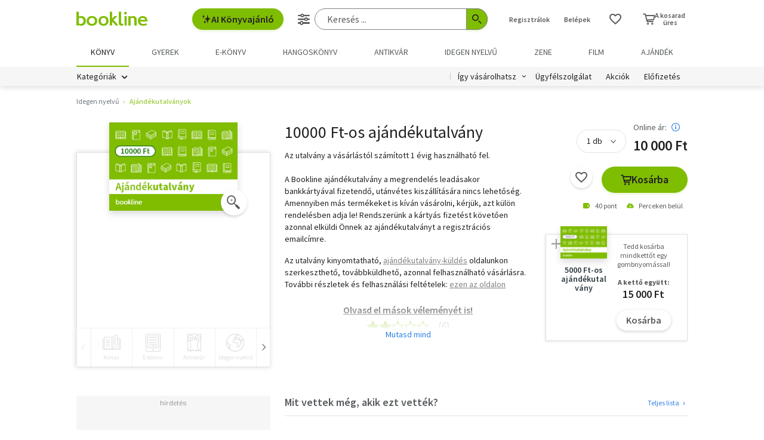

--- FILE ---
content_type: text/html;charset=UTF-8
request_url: https://bookline.hu/product/home.action?_v=10000_Ft_os_ajandekutalvany&type=400&id=4
body_size: 16796
content:
<!DOCTYPE html>
<html lang="hu">
    <head>
        <!-- Meta -->
        <title>10000 Ft-os ajándékutalvány | utalvány | bookline</title>
    
        <link rel="manifest" href="/manifest.webmanifest?v=1">
        <link rel="shortcut icon" href="https://marvin.bline.hu/assets/favicon.ico">
		<link rel="canonical" href="https://bookline.hu/product/home.action?_v=10000_Ft_os_ajandekutalvany&amp;type=400&amp;id=4">
        
        <meta http-equiv="content-type" content="text/html; charset=utf-8"/>
        <meta name="viewport" content="width=device-width, initial-scale=1.0">
            <meta property="fb:app_id" content="159078607442223"/>
            <meta name="facebook-domain-verification" content="jhq2zl6gs5r1tn3llbxniiip5op9kh"/>
            <meta property="og:locale" content="hu_HU"/>
            <meta property="og:site_name" content="bookline.hu"/>
            <meta name="description" content="10000 Ft-os ajándékutalvány, szerző: , Kategória: Ajándékutalványok, Ár: 10 000 Ft"/>
            <meta property="og:type" content="product"/>
            <meta property="og:image" content="https://marvin.bline.hu/product_images/573/ID400-4.JPG"/>
            <meta property="og:title" content="10000 Ft-os ajándékutalvány"/>
            <meta property="og:description" content="Az utalvány a vásárlástól számított 1 évig használható fel.

A Bookline ajándékutalvány a megrendelés leadásakor bankkártyával fizetendő, utánvétes kiszállítására nincs lehetőség. Amennyiben más termékeket is kíván vásárolni, kérjük, azt külön rendelésben adja le! Rendszerünk a kártyás fizetést követően azonnal elküldi Önnek az ajándékutalványt a regisztrációs emailcímre."/>
            <meta property="og:url" content="https://bookline.hu/product/home.action?_v=10000_Ft_os_ajandekutalvany&amp;type=400&amp;id=4"/>

        <!-- Javascript -->
	        <script type="text/javascript" src="https://marvin.bline.hu/assets/js/vendor/sentry-bundle-9.11.0.min.js" crossorigin="anonymous"></script>
	        <script>
			    Sentry.init({
			        dsn: 'https://087b04d479bee4f7d69069fbb9a7c8c1@bookline.hu/5'
			    });
   	        </script>
        <script data-ot-ignore type="text/javascript" src="https://marvin.bline.hu/assets/js/vendor/jquery-3.5.1.min.js"></script>
		<script type="text/javascript" src="https://marvin.bline.hu/assets/js/vendor/jquery.inputmask.js"></script>


        
        <script data-ot-ignore>
        	<!-- Google Tag Manager -->
        	var bl_tab = 'bookline.hu/book';
        	var bl_device_type = 'desktop';
        	<!-- CSRF token -->
        	var secure_token_value = "ea18fd98-ff42-4390-b0be-72b5d03ef57c";
        	var quickSearchUrl = "https://srch.bookline.hu/quick";
        </script>

		<script>
			if (typeof dataLayer === 'undefined') {
			dataLayer = [];
			
			(function(w,d,s,l,i){w[l]=w[l]||[];w[l].push({'gtm.start':
				new Date().getTime(),event:'gtm.js'});var f=d.getElementsByTagName(s)[0], j=d.createElement(s),dl=l!='dataLayer'?'&l='+l:''; j.setAttributeNode(d.createAttribute('data-ot-ignore')) ;j.async=true;j.src=
				'//www.googletagmanager.com/gtm.js?id='+i+dl;f.parentNode.insertBefore(j,f);
				})(window,document,'script','dataLayer','GTM-JZZJ');
			}
		</script>
        <!-- End Google Tag Manager -->


        <!-- Google analytics tag -->
        <script type="text/plain" class="optanon-category-C0002">
            (function(i,s,o,g,r,a,m){i['GoogleAnalyticsObject']=r;i[r]=i[r]||function(){
            (i[r].q=i[r].q||[]).push(arguments)},i[r].l=1*new Date();a=s.createElement(o),
            m=s.getElementsByTagName(o)[0];a.async=1;a.src=g;m.parentNode.insertBefore(a,m)
            })(window,document,'script','//www.google-analytics.com/analytics.js','ga');

            ga('create', 'UA-38036210-1', 'auto', { 'allowLinker': true });
            ga('require', 'linker');
            ga('linker:autoLink', [/^([\.|a-z]*)(bookline)\.(hu|ro|sk)$/]);
            
        
            ga('send', 'pageview');
        </script>

        <!-- Google Ad Manager tag -->
        <script async src="https://securepubads.g.doubleclick.net/tag/js/gpt.js" class="optanon-category-C0004"></script>
        <script class="optanon-category-C0004">
			window.googletag = window.googletag || {cmd: []};
        	var adManagerCommands = [];
        
			adManagerCommands.push(function() {
				googletag.pubads().enableSingleRequest();
				
				googletag.pubads().collapseEmptyDivs(true);

				
				googletag.pubads().setTargeting('category', 'hu-foreign_016');
				googletag.pubads().setTargeting('id', '400:4');
				
				googletag.enableServices();
			});
        </script>
        
	        <!-- Intercom Messenger tag -->
    	    <script>
        	    window.intercomSettings = {
            	    api_base: "https://api-iam.intercom.io",
	                app_id: "yswg9lbu"
    	        };
        	    // We pre-filled your app ID in the widget URL: 'https://widget.intercom.io/widget/yswg9lbu'
            	(function(){var w=window;var ic=w.Intercom;if(typeof ic==="function"){ic('reattach_activator');ic('update',w.intercomSettings);}else{var d=document;var i=function(){i.c(arguments);};i.q=[];i.c=function(args){i.q.push(args);};w.Intercom=i;var l=function(){var s=d.createElement('script');s.type='text/javascript';s.async=true;s.src='https://widget.intercom.io/widget/yswg9lbu';var x=d.getElementsByTagName('script')[0];x.parentNode.insertBefore(s,x);};if(document.readyState==='complete'){l();}else if(w.attachEvent){w.attachEvent('onload',l);}else{w.addEventListener('load',l,false);}}})();
	        </script>
        
        <!-- BEGIN CJ TRACKING CODE -->
		<!-- END CJ TRACKING CODE -->
		
        <!-- CSS -->
    	<link rel="stylesheet" type="text/css" href="https://marvin.bline.hu/assets/d/css/compiled.css?v=1768909090767" />
    </head>
    <body class="is-desktop">
        <noscript><iframe src="//www.googletagmanager.com/ns.html?id=GTM-JZZJ" height="0" width="0" style="display:none;visibility:hidden"></iframe></noscript>
            <div id="fb-root"></div>
            <script type="text/plain" class="optanon-category-C0003">
                (function(d, s, id) {
                    var js, fjs = d.getElementsByTagName(s)[0];
                    if (d.getElementById(id)) return;
                    js = d.createElement(s); js.id = id;
                    js.src = 'https://connect.facebook.net/hu_HU/sdk.js#xfbml=1&version=v23.0&appId=159078607442223&autoLogAppEvents=1';
                    fjs.parentNode.insertBefore(js, fjs);
                }(document, 'script', 'facebook-jssdk'));
            </script>

    


	<!-- /22773612643/product_970_90 -->
	<div id="div-gpt-ad-1673523669509-0" style="display: none; min-width: 970px; min-height: 90px;" class="o-banner-gpt ">
		<script class="optanon-category-C0004">
			adManagerCommands.unshift(function() {
				googletag.defineSlot('/22773612643/product_970_90', [970, 90], 'div-gpt-ad-1673523669509-0').addService(googletag.pubads());
			});

			adManagerCommands.push(function() {
				googletag.display('div-gpt-ad-1673523669509-0');
			});
		</script>
	</div>


<header id="header" class="c-header js-toggler" data-toggler=".is-opened-search">
    <div class="js-sticky u-bg-white" data-top-anchor="header:top" data-options='{"params":{"marginTop":0,"stickyOn":"small"}}'>

        
	    <div class="l-container l-gutter-collapse-px">
	        <div class="l-align-middle  l-flex ">
	            <div class="l-flex__item l-flex__item--auto">
		            <div class="c-header__logo-block">
		                <div class="l-flex  l-align-middle  l-height-100">
		                    <div data-toggler="opened" id="menu-btn" class="l-flex__item l-flex__item--shrink">
		                        <a data-toggle="offcanvas-menu" class="c-header__hamburger">
		                            <span></span>
		                            <span></span>
		                            <span></span>
		                            <span></span>
		                        </a>
		                    </div>
		                    <div class="l-flex__item l-flex__item--shrink l-gutter-px l-gutter-collapse-px">
		                        <a class="c-header__logo " href="/"><i aria-hidden="true" class="icon-bookline-logo-bw"></i></a>
		                    </div>
		                </div>
		            </div>
            	</div>
            
            	<div class="l-flex__item l-flex__item--shrink">
            		<div id="search-bar" class="c-header__search-block c-search">
		                <div class="l-flex l-align-middle l-height-100">
			                    <div class="l-flex__item l-flex__item--shrink u-mr-16">
			                        <button onclick="Intercom('showNewMessage'); return false;" class="o-button o-button--primary has-icon is-inline-icon o-button--size-medium@small l-gutter-ml">
			                            <i aria-hidden="true" class="icon-ic-ai icon-small"></i>
			                            AI Könyvajánló
	                    			</button>
	                    		</div>
		                    <div class="l-flex__item l-flex__item--auto">
	                            <form id="header-search-form" action="/search/search.action" class="c-search-bar" method="GET" role="search">
	                                <input type="hidden" name="page" value="1">
                            
	                                <a data-options='{"params":{"position":"left","alignment":"center"}}' href="/search/advancedSearch!input.action" aria-label="Részletes keresés" class="js-tooltip o-button-icon o-button-icon--size-medium  o-button-icon--secondary is-ghost">
										<span aria-hidden="true" class="icon-ic-sliders"></span>
	                                </a>
                          
	                                <fieldset class="c-search-bar__fieldset">
	                                    <div class="o-form-elem">
                                    		<label class="o-form-elem__label is-hidden" for="search-field">Keresés</label>
	                                        <div class="o-form-elem__wrapper">
	                                            <input placeholder="Keresés ..." class="o-form-elem__input js-clearable-search js-autocomplete " type="search" id="search-field" name="searchfield" autocomplete="off" value="">
	                                        </div>
                            			</div>
                            
	                                    <button type="submit" class="o-button-icon o-button-icon--size-medium o-button-icon--icon-size-medium o-button-icon--primary" aria-label="Keresés indítása">
	                                    	<span aria-hidden="true" class="icon-ic-search"></span>
	                                   	</button>
									</fieldset>
	                            </form>
							</div>
						</div>
					</div>                        
            	</div>

	            <div class="l-flex__item l-flex__item--shrink">
		            <div class="c-header__icos-block">
		                <div class="l-flex l-align-middle l-align-right">
		                    <div class="l-flex__item l-flex__item--shrink u-text-center l-gutter-mr u-position-relative">
		                        	<ul class="c-button-list">
		                                <li>
		                                    <button data-toggle="registration-dropdown" aria-label="Regisztráció">Regisztrálok</button>
		                                </li>
		                                <li>
		                                    <button data-toggle="login-dropdown" aria-label="Belépés">Belépek</button>
		                                </li>
		                        	</ul>
		                    </div>
		
		                    
		                    <div class="l-flex__item l-flex__item--shrink l-gutter-2x-mr ">
								<a href="/productshelf/productshelfMain.action" class="o-button-icon o-button-icon--size-large o-button-icon--size-medium@large o-button-icon--secondary is-ghost" aria-label="Kívánságlista"><i class="icon-heart"></i></a>
		                    </div>
		

<div class="l-flex__item l-flex__item--shrink c-header__cart-section" id="header-cart">
    <button type="button" class="o-cart-btn u-text-center js-cart-dropdown" data-toggle="cart-dropdown" aria-label="Kosár - 0 termék, összesen 0 Ft">
        <i data-cart-quantity="0" aria-hidden="true" class="icon-ic-cart o-cart-btn__icon "></i>
        <span class="o-cart-btn__amount">A kosarad<br>üres</span>
    </button>

    <div class="js-dropdown o-dropdown-pane c-cart-dropdown" id="cart-dropdown" data-options='{"params":{"position":"bottom","alignment":"center","allowOverlap":true,"closeOnClick":true}}'>
        
        <div id="cart" class="c-cart " >
<aside class="c-cart-recommendation" id="cart-recommendation">
    <header class="c-cart-recommendation__header">
        Ezt is ajánljuk:
    </header>

        <div class="l-gutter-2x-px ">
    <div class="c-cart-recommendation-book u-text-center l-gutter-pt l-gutter-2x-pb" data-product='{&#34;id&#34;:&#34;22:354474&#34;,&#34;name&#34;:&#34;Észérvek&#34;,&#34;category&#34;:&#34;000_hu_book_003_721&#34;,&#34;variant&#34;:&#34;Végh Csenge&#34;,&#34;price&#34;:&#34;5391&#34;,&#34;list&#34;:&#34;cartrecommendation&#34;,&#34;position&#34;:1}'>
        <div class="c-cart-recommendation-book__thumb-block l-gutter-py">


<figure class="o-product-figure u-position-relative c-cart-recommendation-book__figure ">
        <a class="o-product-figure__anchor" title="Végh Csenge: Észérvek könyv" href="/product/home.action?_v=Vegh_Csenge_Eszervek&type=22&id=354474"><img class="o-product-figure__thumb    o-product-figure__thumb--shadow   >js-interchange " src="https://marvin.bline.hu/product_tnimages_6/985/TN6_ID22-354474.JPG"  alt="Végh Csenge: Észérvek könyv"></a>

    
</figure>

        </div>
    
        <span class="c-cart-recommendation-book__category">könyv</span>

            <div class="c-cart-recommendation-book__authors">
                        <a href="/szerzo/vegh-csenge/12990484?page=1" class="c-cart-recommendation-book__author">Végh Csenge</a>
            </div>

        <a href="/product/home.action?_v=Vegh_Csenge_Eszervek&type=22&id=354474&ca=RECOMMEND_CART%3ABOOKLINE" class="c-cart-recommendation-book__title u-text-ellipsis" title="Végh Csenge: Észérvek könyv">Észérvek</a>
    
            <div data-stars="5" data-favcount="1" class="o-rating-block-simple l-gutter-my"></div>
        
        <div class="l-flex__item">
            <nav class="o-button-group l-align-center">
    <a rel="nofollow" href="/product/home!addToShelf.action?pid=22:354474" class="product_22_354474 o-button-icon o-button-icon--secondary js-ajax js-tooltip" title="Kívánságlistához adom"><i aria-hidden="true" class="icon-heart"></i></a>
    

    
            <a rel="nofollow" href="/order/cart!add.action?showCartPage=false" class="o-button o-button--primary o-button--size-medium  js-ajax  test-cart-sellable "  data-options='{"apid": "22:354474", "ca": "RECOMMEND_CART:BOOKLINE", "trackingCode": "", "amount": 1, "psu": "" }'>Kosárba</a>
            </nav>
        </div>
    </div>
    <div class="c-cart-recommendation-book u-text-center l-gutter-pt l-gutter-2x-pb" data-product='{&#34;id&#34;:&#34;22:354495&#34;,&#34;name&#34;:&#34;A Vörös Oroszlán&#34;,&#34;category&#34;:&#34;000_hu_book_h00_006&#34;,&#34;variant&#34;:&#34;Szepes Mária&#34;,&#34;price&#34;:&#34;7641&#34;,&#34;list&#34;:&#34;cartrecommendation&#34;,&#34;position&#34;:2}'>
        <div class="c-cart-recommendation-book__thumb-block l-gutter-py">


<figure class="o-product-figure u-position-relative c-cart-recommendation-book__figure ">
        <a class="o-product-figure__anchor" title="Szepes Mária: A Vörös Oroszlán könyv" href="/product/home.action?_v=Szepes_Maria_A_voros_oroszlan&type=22&id=354495"><img class="o-product-figure__thumb    o-product-figure__thumb--shadow   >js-interchange " src="https://marvin.bline.hu/product_tnimages_6/215/TN6_ID22-354495.JPG"  alt="Szepes Mária: A Vörös Oroszlán könyv"></a>

    
</figure>

        </div>
    
        <span class="c-cart-recommendation-book__category">könyv</span>

            <div class="c-cart-recommendation-book__authors">
                        <a href="/szerzo/szepes-maria/230359?page=1" class="c-cart-recommendation-book__author">Szepes Mária</a>
            </div>

        <a href="/product/home.action?_v=Szepes_Maria_A_voros_oroszlan&type=22&id=354495&ca=RECOMMEND_CART%3ABOOKLINE" class="c-cart-recommendation-book__title u-text-ellipsis" title="Szepes Mária: A Vörös Oroszlán könyv">A Vörös Oroszlán</a>
    
            <div data-stars="0" data-favcount="0" class="o-rating-block-simple l-gutter-my"></div>
        
        <div class="l-flex__item">
            <nav class="o-button-group l-align-center">
    <a rel="nofollow" href="/product/home!addToShelf.action?pid=22:354495" class="product_22_354495 o-button-icon o-button-icon--secondary js-ajax js-tooltip" title="Kívánságlistához adom"><i aria-hidden="true" class="icon-heart"></i></a>
    

    
            <a rel="nofollow" href="/order/cart!add.action?showCartPage=false" class="o-button o-button--primary o-button--size-medium  js-ajax  test-cart-sellable "  data-options='{"apid": "22:354495", "ca": "RECOMMEND_CART:BOOKLINE", "trackingCode": "", "amount": 1, "psu": "" }'>Kosárba</a>
            </nav>
        </div>
    </div>
        </div>

    <div class="u-text-center l-gutter-mb">
        <a rel="nofollow" href="/order/cart!recommendation.action" class="js-ajax">Frissítés</a>
    </div>
    
	<script type="text/plain" class="optanon-category-C0004">
		dataLayer.push({ 'event': 'cart-recommendation-displayed' });
	</script>
</aside>

            <div class="l-height-100 l-flex-vertical">
                <header class="c-cart__header l-flex__item">
                    <div class="l-flex l-align-middle l-gutter-2x-px">
                        <div class="l-flex__item l-flex__item--shrink">
                            <div class="o-h2 c-cart__title l-gutter-collapse-mb">Kosár</div>
                        </div>
                        <div class="l-flex__item l-flex__item--auto u-text-right">
                            <p class="l-gutter-collapse-mb test-cart-totalAmount">0 db termék</p>
                        </div>
                    </div>
                </header>
                

                    <div class="c-cart__message l-width-100 l-flex__item u-border-top-gray l-gutter-2x-px l-gutter-py u-text-left u-text-semibold">Még nincs termék a kosárban.</div>
    
                <footer class="l-flex__item l-flex__item--grow">
                    <div class="c-cart__footer l-flex l-align-middle l-gutter-2x-px l-gutter-2x-py">
                        <div class="l-flex__item l-flex__item--shrink">
                            <div class="o-h6 l-gutter-collapse-mb">Fizetendő:</div>
                            <div class="o-h3 c-cart__total-amount l-gutter-collapse-mb">0 Ft</div>
                        </div>
                        <div class="l-flex__item l-flex__item--auto u-text-right">
                            <a class="o-button o-button--size-large o-button--primary has-min-width" href="/order/cart!view.action">Tovább</a>
                        </div>
                    </div>
                </footer>
            </div>
        </div>
    </div>
</div>
		                    
		                        <div class="js-dropdown o-dropdown-pane c-login-dropdown" id="login-dropdown" data-options='{"params":{"position":"bottom","alignment":"center","autoFocus":true,"allowOverlap":true,"closeOnClick":true}}'>
		                            <div class="o-form">
		                                <div class="o-h2 o-form__title u-text-center l-gutter-mb">BELÉPÉS</div>
	<script src="https://www.google.com/recaptcha/api.js?hl=hu" async defer></script>
	<script>
		
		function onSubmitheaderLoginForm(token) {
			var form = jQuery('#' + 'headerLoginForm');
			// Manualisan kell kuldeni, a gyari (g-recaptcha-response) mezo empty backend-en 
			form.append("<input type='hidden' name='captcha-response' value='" + token + "' />");
			form.submit();
		}
		
		jQuery(document).ready(function() {// ez segíti hogy csak akkor hívódjon az onSubmit és akkor dobja fel esetlegesen a recaptchat-t ha már full valid a form
		    var form = jQuery('#' + 'headerLoginForm');
		    form.on("click", '#' + 'headerLoginSubmit', function(e) {
		      	if (form[0].checkValidity()) {
		        	e.preventDefault();

		        	const recaptchaPlaceholder = document.querySelector('#recaptchaheaderLoginForm');
		        	if (!recaptchaPlaceholder) {
		        		// Component.Recaptcha hianyzik a template-en a form-bol
		        		console.log('recaptchaPlaceholder not found!');
		        	}
		        	
		        	recaptchaWidgetheaderLoginForm = grecaptcha.render(
						recaptchaPlaceholder, {
						'sitekey' : '6LdFy9cUAAAAAAFZPF_py6Iq9TKUMaJVINDdMbSq',
						'callback' : 'onSubmitheaderLoginForm',
						'size' : 'invisible'
						}
					);
		        	grecaptcha.execute(recaptchaWidgetheaderLoginForm);
		      	}
	    	});
		});
	</script>
		                                <form id="headerLoginForm" novalidate class="u-text-left js-validate o-form l-flex l-flex--py l-align-center" action="/user/login.action" method="post">
<input name="secure_token" type="hidden" value="ea18fd98-ff42-4390-b0be-72b5d03ef57c"/>		                                	
		                                    <div class="l-flex__item l-flex__item--12@small">
		                                        <fieldset class="l-flex l-flex--py">
		                                            <div class="l-flex__item l-flex__item--12@small">







<div class="o-form-elem     ">
        <label class="o-form-elem__label" for="id_2700674"><span class="o-form-elem__label-required" aria-hidden="true">*</span>Felhasználónév vagy e-mail-cím</label>
    
    <div class="o-form-elem__wrapper">


		
	
	        <input  placeholder=" "   required aria-required="true"  autocapitalize="off"  class="o-form-elem__input js-validate-me   " type="text" id="id_2700674" name="username" value="" maxlength="80"        />
	    
	        <span id="id_2700674-description" class="o-form-elem__description">
	        </span>
	        
	        <span id="id_2700674-valid" class="o-form-elem__valid">
	        </span>
		    
	        <span id="id_2700674-error" class="o-form-elem__error" role="alert" aria-live="polite">
	        	<i aria-hidden="true" class="o-form-elem__status-icon icon-alert-triangle"></i> Felhasználónév- Rossz/Hiányzó adat
	        </span>
	</div>
</div>		                                            </div>
		                                            <div class="l-flex__item l-flex__item--12@small">







<div class="o-form-elem     ">
        <label class="o-form-elem__label" for="id_2700675"><span class="o-form-elem__label-required" aria-hidden="true">*</span>Jelszó</label>
    
    <div class="o-form-elem__wrapper">


		
        	<a class="o-form-elem__show-password js-visible-password"><i aria-hidden="true" class="icon-ic-eye"></i></a>
	
	        <input  placeholder=" "   required aria-required="true"  autocapitalize="off"  class="o-form-elem__input js-validate-me   " type="password" id="id_2700675" name="password" value=""         />
	    
	        <span id="id_2700675-description" class="o-form-elem__description">
	        </span>
	        
	        <span id="id_2700675-valid" class="o-form-elem__valid">
	        </span>
		    
	        <span id="id_2700675-error" class="o-form-elem__error" role="alert" aria-live="polite">
	        	<i aria-hidden="true" class="o-form-elem__status-icon icon-alert-triangle"></i> Jelszó - Rossz/Hiányzó adat
	        </span>
	</div>
</div>		                                            </div>
		        									
													<div class="l-flex__item l-flex__item--12@small l-gutter-mt u-text-center">
														<button type="submit" id="headerLoginSubmit" class="o-button o-button--primary o-button--size-large l-width-100" value="Belépek">Belépek</button>
													</div>
													
<div id="recaptchaheaderLoginForm"></div>		
		                                            <div class="l-flex__item l-flex__item--12@small u-text-center">
		                                                <a class="o-form__link" href="/user/lostpassword!input.action">Elfelejtetted a jelszavad?</a>
		                                            </div>
		                                            
		                                            <div class="l-flex__item l-flex__item--12@small u-text-center">
		                                                <hr class="o-hr o-hr--small">
		                                            </div>
		                                            
		                                            
		                                                <div class="l-flex__item l-flex__item--12@small u-text-center">
		                                                    <h5 class="l-gutter-collapse-mb">Vagy lépj be a facebook
		                                                         vagy 
		                                                        google fiókoddal</h5>
		                                                </div>
		                                                    <div class="l-flex__item l-flex__item--12@small u-text-center">
		                                                        <a class="o-button o-button--tertiary o-button--size-large l-width-100" href="/user/fbLogin!fbLoginFirst.action">Belépés Facebook-fiókkal</a>
		                                                    </div>
		                                                    <div class="l-flex__item l-flex__item--12@small u-text-center">
		                                                        <a class="o-button o-button--tertiary o-button--size-large l-width-100" href="/user/googleLogin!googleLoginFirst.action">Belépés Google-fiókkal</a>
		                                                    </div>
		                                        </fieldset>
		                                	</div>
		                                </form>
		                                
		                                <button class="js-close o-button-icon  o-button-icon--size-medium o-button-icon--secondary  is-ghost o-close-btn" aria-label="Bezár" type="button">
		                                    <span aria-hidden="true">&times;</span>
		                                </button>
		                            </div>
		                        </div>
		                        
		                        <div class="js-dropdown o-dropdown-pane c-registration-dropdown" id="registration-dropdown" data-options='{"params":{"position":"bottom","alignment":"center","autoFocus":true,"allowOverlap":true,"closeOnClick":true}}'>
		                            <div class="o-form">
		                                <div class="o-h2 o-form__title u-text-center l-gutter-mb">REGISZTRÁCIÓ</div>
		
		                                <div class="u-text-left l-flex l-flex--py l-align-center">
		                                    <div class="l-flex__item l-flex__item--12@small u-text-center">
		                                        <a class="o-button o-button--primary o-button--size-large l-width-100 u-text-nowrap test-reg-normal" href="/user/registration!input.action">Természetes személyként</a>
		                                    </div>
		                                    <div class="l-flex__item l-flex__item--12@small u-text-center ">
		                                        <a class="o-button o-button--primary o-button--size-large l-width-100 u-text-nowrap test-reg-company" href="/user/registration!input.action?regType=company">Jogi személyként</a>
		                                    </div>
		                                </div>
		                            </div>
		                            
		                            <button class="js-close o-button-icon  o-button-icon--size-medium o-button-icon--secondary  is-ghost o-close-btn" aria-label="Bezár" type="button">
		                                <span aria-hidden="true">&times;</span>
		                            </button>
		                        </div>
		                </div>
		            </div>
        		</div>
            </div>
        </div>

		<div class="l-container l-align-middle  l-flex l-gutter-collapse-px">
        	<div class="c-header__department-block">
            	<nav class="c-main-nav" aria-label="Termékkategóriák">
            		<ul>
		                    <li class="c-main-nav__item">
		                        <a href="/" class="is-selected" role="menuitem" aria-current="page" tabindex="0" title="Könyv, Könyvek, Könyvrendelés, Könyvesbolt">
		                       		Könyv
		                       		
		                       	</a>
		                    </li>
		                    <li class="c-main-nav__item">
		                        <a href="/?tab=gyerek" class="" role="menuitem" aria-current="page" tabindex="0" title="Ifjúsági és gyerekkönyvek">
		                       		Gyerek
		                       		
		                       	</a>
		                    </li>
		                    <li class="c-main-nav__item">
		                        <a href="/?tab=ekonyv" class="" role="menuitem" aria-current="page" tabindex="0" title="E-könyv, ekönyvek, pdf könyv, könyv letöltés
">
		                       		e-könyv
		                       		
		                       	</a>
		                    </li>
		                    <li class="c-main-nav__item">
		                        <a href="/?tab=audiobook" class="" role="menuitem" aria-current="page" tabindex="0" title="Hangoskönyvek">
		                       		hangoskönyv
		                       		
		                       	</a>
		                    </li>
		                    <li class="c-main-nav__item">
		                        <a href="/?tab=antikvarium" class="" role="menuitem" aria-current="page" tabindex="0" title="Antikvár könyvek, Antikvár könyvesbolt">
		                       		Antikvár
		                       		
		                       	</a>
		                    </li>
		                    <li class="c-main-nav__item">
		                        <a href="/?tab=idegennyelvu" class="" role="menuitem" aria-current="page" tabindex="0" title="Idegen nyelvű könyvek">
		                       		Idegen nyelvű
		                       		
		                       	</a>
		                    </li>
		                    <li class="c-main-nav__item">
		                        <a href="/?tab=zene" class="" role="menuitem" aria-current="page" tabindex="0" title="Zenei CD, DVD rendelés, vásárlás">
		                       		Zene
		                       		
		                       	</a>
		                    </li>
		                    <li class="c-main-nav__item">
		                        <a href="/?tab=film" class="" role="menuitem" aria-current="page" tabindex="0" title="Filmek Vásárlása, Film letöltés">
		                       		Film
		                       		
		                       	</a>
		                    </li>
		                    <li class="c-main-nav__item">
		                        <a href="/?tab=jatek" class="" role="menuitem" aria-current="page" tabindex="0" title="Ajándék, utalvány vásárlás, rendelés">
		                       		Ajándék
		                       		
		                       	</a>
		                    </li>
	            	</ul>
	            </nav>
	    	</div>
    	</div>
    	
        <div class="u-bg-gray u-position-relative">
            <div class="l-container l-flex l-gutter-collapse-px">
                <div class="l-flex__item l-flex__item--auto">
                    <div class="c-header__category-block">

        <div id="category-tags" class="o-category-tags">
	            <div class="o-category-tags__tag">
	                <a data-toggle="megamenu-dropdown" class="o-category-btn">Kategóriák</a>
	            	<div class="js-dropdown js-mega-menu o-dropdown-pane c-mega-menu" id="megamenu-dropdown" data-options='{"params":{"hover":true,"hoverPane": true, "hoverDelay":0,"hOffset":0,"position":"top","alignment":"right","allowOverlap":true,"closeOnClick":true}}'>
		      			<div class="js-lazyload c-mega-menu__container " data-src="/category/categoryDropdown!componentContent.action?tab=konyv"></div>
	          		</div>
	          	</div>
	
	    </div>
                    </div>
                </div>
                
                <div class="l-flex__item l-flex__item--shrink">
                    <div class="c-header__menu-block u-text-right u-position-relative">
                        <nav class="c-simple-nav l-align-middle">
                            <div class="o-dropdown-block">
                                <a data-toggle="order-dropdown" class="o-dropdown-block__button test_igy_vasar">Így vásárolhatsz</a>
                                <div class="js-dropdown o-dropdown-pane o-dropdown-block__dropdown" id="order-dropdown" data-options='{"params":{"vOffset":5,"position":"bottom","alignment":"left","allowOverlap":true,"closeOnClick":true}}'>
                                    <nav class="o-dropdown-nav u-text-left">
                                        <a class="o-dropdown-nav__btn" href="/news/news.action?id=11959">Szolgáltatások</a>
                                        <a class="o-dropdown-nav__btn dropdown_test_fizetes" href="/news/help.action#termsofpayment">Fizetés</a>
                                        <a class="o-dropdown-nav__btn dropdown_test_szallitas" href="/news/help.action#atvmod">Szállítás</a>
                                        <a class="o-dropdown-nav__btn" href="/news/news.action?id=11573">Átvevőhelyek</a>
                                        <a class="o-dropdown-nav__btn dropdown_test_sugo" href="/news/help.action">Súgó</a>
                                    </nav>
                                </div>
                            </div>

                            <a class="c-simple-nav__btn" href="/news/help.action">Ügyfélszolgálat</a>
                                <a class="c-simple-nav__btn" href="/#akcioink">Akciók</a>
                            <a class="c-simple-nav__btn" href="/elofizetes">
						        Előfizetés
						    </a>
                        </nav>
                    </div>
                </div>
            </div>
        </div>
    </div>
</header>


	


<main class="l-wrapper" id="wrapper">
            <div class="l-container l-gutter-2x-px l-gutter-py l-gutter-2x-collapse-px@medium">
        
        <ol class="o-breadcrumb " itemscope itemtype="http://schema.org/BreadcrumbList">
            	<li class="o-breadcrumb__list" itemprop="itemListElement" itemscope itemtype="http://schema.org/ListItem">
	                    <a itemprop="item" href="/search/categories.action?id=hu-foreign&page=1" class="o-breadcrumb__link ">
	                        <span itemprop="name">Idegen nyelvű</span>
	                    </a>
	                <meta itemprop="position" content="1" />
				</li>
            	<li class="o-breadcrumb__list" itemprop="itemListElement" itemscope itemtype="http://schema.org/ListItem">
	                    <a itemprop="item" href="/search/categories.action?id=hu-foreign_016&page=1" class="o-breadcrumb__link o-breadcrumb__link--current">
	                        <span itemprop="name">Ajándékutalványok</span>
	                    </a>
	                <meta itemprop="position" content="2" />
				</li>
        </ol>

            </div>

    <div class="l-container l-gutter-py l-gutter-collapse-px">
<div class="l-flex c-product" id="producthome-container" itemscope itemtype="http://schema.org/Product">
        <meta itemprop="ProductID" content="400:4" />
        <meta itemprop="name" content="10000 Ft-os ajándékutalvány" />
        <meta itemprop="image" content="https://marvin.bline.hu/product_images/573/ID400-4.JPG" />
    
            
<div class="l-flex__item--12@small l-gutter-2x-mb">
    <div class="l-flex">
        <div class="c-product__left-col l-flex__item l-flex__item--12@small l-flex__item--6@medium l-flex__item--4@large">
            <div class="c-product__image-block">
    <div class="l-flex-vertical l-height-100">
        <div class="l-flex__item--auto">
            <div class="c-product__thumb-block">
                

<figure class="o-product-figure u-position-relative t-product-image has-button-under c-product__figure ">
        <a class="o-product-figure__anchor" title="10000 Ft-os ajándékutalvány utalvány" data-toggle="gallery-image-modal"><img class="o-product-figure__product-img    o-product-figure__thumb--shadow    " src="https://marvin.bline.hu/product_images/573/ID400-4.JPG"  alt="10000 Ft-os ajándékutalvány utalvány"></a>

    

        
        <nav class="c-product-nav c-product-nav--vertical">
                <a data-toggle="gallery-image-modal" class="c-product-nav__btn c-product-nav__btn--right o-button-icon o-button-icon--secondary o-button-icon--size-large" aria-label="Zoom"><i class="icon-zoomin" aria-hidden="true"></i></a>

        </nav>
</figure>

    <div class="js-modal o-modal u-text-center t-modal-gallery" id="gallery-image-modal" data-options='{"params":{"animationIn":"hinge-in-from-middle-y","animationOut":"hinge-out-from-middle-y","closeOnClick":true,"appendTo":"#producthome-container","autoOpen":false}}'>
        <div class="o-slider">
            <div class="js-slider o-slider__container" data-slider-options='{"name":"gallery-image-modal", "navigation": true, "pagination" : true, "fraction": true, "params": {"zoom": true,"speed": 1000,"effect":"fade", "slidesPerView": 1,"slidesPerGroup" : 1,  "spaceBetween": 0, "observer":true, "observeParents":true}}'>
                <div class="o-slider__wrapper">
                        <div class="o-slider__slide">
                            <div class="o-slider__zoom-container">
                                <img class="js-lazyload" data-src="https://marvin.bline.hu/product_images/573/ID400-4.JPG" alt="">
                            </div>
                        </div>
                </div>

                <div class="o-slider-button o-slider-button--prev is-disabled-swipe o-slider-button--circle js-slider__button--prev"><i aria-hidden="true" class="icon-chevron-small-left"></i></div>
                <div class="o-slider-button o-slider-button--next is-disabled-swipe o-slider-button--circle js-slider__button--next"><i aria-hidden="true" class="icon-chevron-small-right"></i></div>

                <div class="o-slider-pagination js-slider__pagination"></div>
                <div class="o-button-icon o-button-icon--secondary o-button-icon--size-large js-slider__zoom" aria-label="Zoom"><i class="icon-zoomin" aria-hidden="true"></i></div>
            </div>
        </div>
    
        <button class="o-modal__close js-close-modal" aria-label="Bezár" type="button">
            <span aria-hidden="true">&times;</span>
        </button>
    </div>

            </div>
        </div>
    
        <div class="l-flex__item--shrink">
            <div class="o-slider c-product-category-slider o-slider-button--disabled">
                <div class="js-slider__button--prev c-product-category-slider__button">
                    <i aria-hidden="true" class="icon-chevron-small-left"></i>
                </div>
                
                <div class="js-slider o-slider__container c-product-category-slider__container" data-slider-options='{"name":"productcategoryslider", "navigation": true, "navigationOutside": true,  "pagination" : false, "params": {"speed": 1000,"effect":"slide", "slidesPerView": 4, "slidesPerGroup" : 1,  "spaceBetween": 0, "breakpoints": { "640": {"slidesPerView": 4, "spaceBetween": 0, "slidesPerGroup" : 1},"1024": {"slidesPerView": 4, "spaceBetween": 0, "slidesPerGroup" : 1},"1280": {"slidesPerView": 4, "spaceBetween": 0, "slidesPerGroup" : 1}}}}'>
                    <div class="o-slider__wrapper c-product-category-slider__wrapper">
                            <a class="c-product-category-slider__slide o-slider__slide o-slider__slide--collapse-height u-text-center c-product-category-slider__slide--konyv is-inactive" href="">
                                <i class="c-product-category-slider__slide-icon icon-ic-book"></i>
                                <span class="c-product-category-slider__slide-name">Könyv</span>
                                
                                    <span class="c-product-category-slider__slide-price"></span>
                            </a>
                            <a class="c-product-category-slider__slide o-slider__slide o-slider__slide--collapse-height u-text-center c-product-category-slider__slide--ekonyv is-inactive" href="">
                                <i class="c-product-category-slider__slide-icon icon-ic-ebook"></i>
                                <span class="c-product-category-slider__slide-name">E-könyv</span>
                                
                                    <span class="c-product-category-slider__slide-price"></span>
                            </a>
                            <a class="c-product-category-slider__slide o-slider__slide o-slider__slide--collapse-height u-text-center c-product-category-slider__slide--antikvar is-inactive" href="">
                                <i class="c-product-category-slider__slide-icon icon-ic-antiq"></i>
                                <span class="c-product-category-slider__slide-name">Antikvár</span>
                                
                                    <span class="c-product-category-slider__slide-price"></span>
                            </a>
                            <a class="c-product-category-slider__slide o-slider__slide o-slider__slide--collapse-height u-text-center c-product-category-slider__slide--idegennyelvu is-inactive" href="">
                                <i class="c-product-category-slider__slide-icon icon-ic-langauge"></i>
                                <span class="c-product-category-slider__slide-name">Idegen nyelvű</span>
                                
                                    <span class="c-product-category-slider__slide-price"></span>
                            </a>
                            <a class="c-product-category-slider__slide o-slider__slide o-slider__slide--collapse-height u-text-center c-product-category-slider__slide--hangoskonyv is-inactive" href="">
                                <i class="c-product-category-slider__slide-icon icon-ic-audiobook"></i>
                                <span class="c-product-category-slider__slide-name">Hangoskönyv</span>
                                
                                    <span class="c-product-category-slider__slide-price"></span>
                            </a>
                            <a class="c-product-category-slider__slide o-slider__slide o-slider__slide--collapse-height u-text-center c-product-category-slider__slide--film is-inactive" href="">
                                <i class="c-product-category-slider__slide-icon icon-ic-film"></i>
                                <span class="c-product-category-slider__slide-name">Film</span>
                                
                                    <span class="c-product-category-slider__slide-price"></span>
                            </a>
                            <a class="c-product-category-slider__slide o-slider__slide o-slider__slide--collapse-height u-text-center c-product-category-slider__slide--zene is-inactive" href="">
                                <i class="c-product-category-slider__slide-icon icon-ic-cd"></i>
                                <span class="c-product-category-slider__slide-name">Zene</span>
                                
                                    <span class="c-product-category-slider__slide-price"></span>
                            </a>
                    </div>
                </div>
                
                <div class="js-slider__button--next c-product-category-slider__button">
                    <i aria-hidden="true" class="icon-chevron-small-right"></i>
                </div>
            </div>
        </div>
    </div>
</div>
        </div>
        
        <div class="l-flex__item l-flex__item--12@small l-flex__item--6@medium l-flex__item--auto@large">
            <div class="l-flex-vertical  l-height-100">
                <div class="l-flex__item--auto">
                    <div class="l-flex  l-height-100">
                        <div class="c-product__middle-col l-flex__item l-flex__item--7@small  l-gutter-2x-px">
                            <div class="l-flex-vertical l-height-100">
                                <div class="l-flex__item l-flex__item--shrink ">
                                    <h1 class="c-product__title">10000 Ft-os ajándékutalvány</h1>



<div class="c-product__rating-block l-gutter-mb">

</div>



                                </div>
                                

                                    <div class="l-flex__item l-flex__item--auto c-product__content-container l-gutter-mb">

    <div id="product-content" data-toggler=".is-collapsed" class="js-toggler is-collapsed o-collapsible-content t-collapsible-content">
        <div class="o-collapsible-content__inner">
            <div class="t-content">
                <h3 class="is-hidden@collapsed">Összefoglaló</h3>
                
                <p itemprop="description">Az utalvány a vásárlástól számított 1 évig használható fel. 
<br> 
<br>A Bookline ajándékutalvány a megrendelés leadásakor bankkártyával fizetendő, utánvétes kiszállítására nincs lehetőség. Amennyiben más termékeket is kíván vásárolni, kérjük, azt külön rendelésben adja le! Rendszerünk a kártyás fizetést követően azonnal elküldi Önnek az ajándékutalványt a regisztrációs emailcímre.</p> <p>Az utalvány kinyomtatható, <a href="/giftcoupon/sendGiftCoupon!input.action">ajándékutalvány-küldés</a> oldalunkon szerkeszthető, továbbküldhető, azonnal felhasználható vásárlásra.
További részletek és felhasználási feltételek: <a href="/news/news.action?id=3146&tabname=konyv">ezen az oldalon</a></p>
                <div class="c-product-content-ratings">
                		<p><a class="c-product-content-ratings__link js-smooth-scroll" href="#reviews">Olvasd el mások véleményét is!</a></p>
	                	<div data-stars="2" data-favcount="6" class="o-rating-block-simple o-rating-block-simple--large"></div>
            	</div>
            </div>
        </div>
        <a class="o-collapsible-content__toggler" data-toggle="product-content"></a>
    </div>
    <div class="o-collapsible-placeholder"></div>
                                    </div>
                                

                                <div class="l-flex__item l-flex__item--shrink">



                                    
                                    

                                    <div class="l-flex__item l-flex__item--shrink">

<div class="c-product-share">
    
</div>                                    </div>
                                </div>
                            </div>
                        </div>

                        <div class="c-product__right-col l-flex__item l-flex__item--5@small">
<div class="l-flex l-align-top ">
		<div class="l-flex__item l-flex__item--12@small">


<form action="/order/cart!add.action" id="product-form" class="js-ajax c-product-form o-form l-gutter-2x-mb l-gutter-2x-collapse-mb@medium" method="post">
<input name="secure_token" type="hidden" value="ea18fd98-ff42-4390-b0be-72b5d03ef57c"/>    <input type="hidden" name="apid" value="400:4"/>
    <input type="hidden" name="ca" value="HOME"/>
    <input type="hidden" name="trackingCode" value=""/>
    
        <div class="l-flex l-align-right l-align-middle">
        
            <div class="l-flex__item l-flex__item--12@small l-gutter-mb">
                <div class="l-flex l-align-middle l-align-right">                    
                            <div class="l-flex__item  l-flex__item--shrink l-gutter-mx">
                                <fieldset class="o-form__fieldset">
                                    <select class="o-select o-select--simple" name="amount">
                                            <option value="1">1 db</option>
                                            <option value="2">2 db</option>
                                            <option value="3">3 db</option>
                                            <option value="4">4 db</option>
                                            <option value="5">5 db</option>
                                            <option value="6">6 db</option>
                                            <option value="7">7 db</option>
                                            <option value="8">8 db</option>
                                            <option value="9">9 db</option>
                                            <option value="10">10 db</option>
                                    </select>
                                </fieldset>
                            </div>
            
            		
            		
	                    <div class="l-flex__item l-flex__item--shrink">
	                        <div class="l-flex l-align-middle l-align-right o-product-prices" itemprop="offers" itemscope itemtype="http://schema.org/Offer">
			                	    <meta itemprop="availability" content="https://schema.org/InStock" />
	    		                    <meta itemprop="price" content="10000" />
			                        <meta itemprop="priceCurrency" content="HUF" />
	
<div class="o-prices-block o-prices-block--right o-prices-block--large">
	
		<p class="o-prices-block__price1-title">Online ár: <span data-prices='{"price_original": false, "price_publisher": false, "price_online": true, "price_minimal": false, "price_introductory": false, "price_special": false }' data-toggle="prices-tooltip" class="o-prices-block__tooltip js-price-tooltip"><i aria-hidden="true" class="icon-ic-info"></i></span></p>
		
		<p class="o-prices-block__price1"><span class="price" >10 000 Ft</span></p>

	



</div>
	                        </div>
	                    </div>
                </div>
            </div>


            <div class="l-flex__item l-flex__item--12@small ">
                <nav class="o-button-group o-product__button-group l-align-right">
    <a rel="nofollow" href="/product/home!addToShelf.action?pid=400:4" class="product_400_4 o-button-icon o-button-icon--secondary js-ajax js-tooltip" title="Kívánságlistához adom"><i aria-hidden="true" class="icon-heart"></i></a>
        

    
            <button type="submit" class="o-button o-button--primary o-button--size-medium has-min-width  test-cart-sellable o-button--size-large" ><i aria-hidden="true" class="icon-ic_cart icon-small"></i>Kosárba</button>
                </nav>
            </div>
            
    
        </div>
</form>		</div>

		<div class="l-flex__item l-flex__item--12@small l-gutter-pb">

<nav class="c-product-infos o-product__info-block  l-align-right c-product-infos--wrap c-product-infos--right" >


	        <span class="c-product-infos__info js-tooltip" title="A termék megvásárlásával ennyi pontot kapsz Törzsvásárlói programunk keretében."><i aria-hidden="true" class="icon-ic-label "></i>40 pont</span>

    	<span class="c-product-infos__info"><i class="icon-ic-virtual-download  "></i>Perceken&nbsp;belül</span>

</nav>



		</div>
    
		<div class="l-flex__item l-flex__item--12@small l-align-self-bottom">
			<div class="l-flex l-height-100">
    
        
		<div class="l-flex l-height-100 l-gutter-2x-mt">
	        <div class="c-product-recommend-box l-gutter-2x-my l-gutter-2x-collapse-my@large has-plus-icon">
	            <div class="l-flex u-text-center">
	                <div class="l-flex__item l-flex__item--5@small">
	                    <figure class="o-product-figure c-product-recommend-box__figure">
	                        <a class="o-product-figure__anchor" href="/product/home.action?_v=5000_Ft_os_ajandekutalvany&type=400&id=3"><img class="o-product-figure__product-img c-product-recommend-box__img" src="https://marvin.bline.hu/product_tnimages_2/245/TN2_ID400-3.JPG" alt="5000 Ft-os ajándékutalvány utalvány"></a>
	                    </figure>
	                    
	                    <a href="/product/home.action?_v=5000_Ft_os_ajandekutalvany&type=400&id=3"><h2 class="c-product-recommend-box__title u-text-center">5000 Ft-os ajándékutalvány</h2></a>
	                    
	                    <h4 class="c-product-recommend-box__author"></h4>
	                </div>
	                
	                <div class="l-flex__item l-flex__item--7@small">
	                    <div class="l-flex-vertical l-height-100 l-align-justify l-gutter-ml">
	                        <div class="l-flex__item l-flex__item--shrink@small">
	                            <p class="c-product-recommend-box__text">
	                                Tedd kosárba mindkettőt egy gombnyomással!<br><br><b>A kettő együtt:</b>
	                            </p>
	
	                            <div class="l-flex l-align-middle l-align-even o-product-prices">
	                                <div class="l-flex__item l-flex__item--12@small">
	                                    <span class="o-product-prices__new-price">15 000 Ft</span>
	                                </div>
	                            </div>
	                        </div>
	                        <div class="l-flex__item l-flex__item--shrink@small">
		                            <a rel="nofollow" href="/order/cart!addPack.action" class="o-button o-button--secondary o-button--size-medium js-ajax" data-options='{"pids": "400:4;400:3", "cas": "HOME;RECOMMEND_ITEM_PACKAGE:BOOKLINE", "trackingCode": ""}'>Kosárba</a>
	                        </div>
	                    </div>
	                </div>
	            </div>
	    	</div>
    	</div>
			</div>
		</div>
</div>                        </div>
                    </div>
                </div>
            </div>
        </div>
    </div>
</div>
</div>
    </div>



    
    <div class="l-container l-gutter-py l-gutter-collapse-px">
        <div class="l-flex" style="align-items: flex-end;">
            <div class="l-flex__item l-flex__item--12@small l-gutter-2x-px  l-gutter-2x-collapse-px@large">
                <div class="l-flex l-flex--mx l-flex--my">


                            <div class="l-flex__item l-flex__item--12@small l-flex__item--4@large ">
                                <div class="o-banner o-banner--hirdetes l-height-100">
                                    <a href="/sortlist/sortlist.action?id=29939&page=1" target="_self">
                                        <img src="https://marvin.bline.hu/assets/d/news/30298/MOOD_BANNER1.jpg?v=1767094293064" alt="">
                                    </a>
                                </div>
                            </div>

                        <div class="l-flex__item l-flex__item--12@small l-flex__item--8@large">
    <section  class="c-listitem-slider    l-gutter-collapse-px@large l-gutter-collapse-py">
            <div class="l-gutter-2x-collapse-mx@large l-gutter-collapse-my">
<div class="o-section-title l-gutter-collapse-pt">
        <h2 class="o-section-title__title "><a href="/product/recommend.action?rtype=ITEM_PAGE&apid=400:4&page=1" title="Mit vettek még, akik ezt vették?">Mit vettek még, akik ezt vették?</a></h2>
        <a href="/product/recommend.action?rtype=ITEM_PAGE&apid=400:4&page=1" class="o-section-title__link">Teljes lista <i aria-hidden="true" class="icon-chevron-small-right"></i></a>
</div>
            </div>

    <div class="o-slider">
        <div class="js-slider o-slider__container o-slider__container--centered l-gutter-pt l-gutter-2x-pb" data-slider-options='{"name":"specialofferslider", "navigation": true, "pagination" : false, "params": {"loop": false, "speed": 1000, "effect":"slide", "slidesPerView": 2, "slidesPerGroup" : 2,  "spaceBetween": 12, "observer":true, "observeParents":true, "breakpoints": { "640": {"slidesPerView": 4, "spaceBetween": 12, "slidesPerGroup" : 4}, "1080": {"slidesPerView": 5, "spaceBetween": 12, "slidesPerGroup" : 5}, "1368": {"slidesPerView": 4, "spaceBetween": 12, "slidesPerGroup" : 4}}}}'>
            <div class="o-slider__wrapper">
                    <div class="o-slider__slide o-slider__slide--collapse-height">

<div style="margin-top: 20px;" class="t-product-simple o-product l-flex-vertical has-hover l-height-100 l-align-top u-text-center"  data-product='{&#34;id&#34;:&#34;400:1&#34;,&#34;name&#34;:&#34;2000 Ft-os ajándékutalvány&#34;,&#34;category&#34;:&#34;000_ajandutalv&#34;,&#34;price&#34;:&#34;2000&#34;,&#34;list&#34;:&#34;recommendation|itempage&#34;,&#34;position&#34;:1}'>
        <div class="o-product__category-block l-flex__item--full-width l-gutter-2x-px">
	<span class="o-product__category ">utalvány</span>
        </div>
    <div class="o-product__thumb-block l-flex__item--full-width l-gutter-2x-px">


<figure class="o-product-figure u-position-relative  ">
        <a class="o-product-figure__anchor" title="2000 Ft-os ajándékutalvány utalvány" href="/product/home.action?_v=2000_Ft_os_ajandekutalvany&type=400&id=1&ca=RECOMMEND_ITEM_PAGE%3ABOOKLINE"><img class="o-product-figure__thumb    o-product-figure__thumb--shadow   js-lazyload " src="[data-uri]" data-interchange="[https://marvin.bline.hu/product_tnimages_6/1120/TN6_ID400-1.JPG, small], [https://marvin.bline.hu/product_images/1120/ID400-1.JPG, retina]" alt="2000 Ft-os ajándékutalvány utalvány"></a>

    
</figure>

    </div>
    <div class="l-flex__item o-product__title-block l-flex__item--full-width l-gutter-px">
	<h2 class="c-product-title">
			<a href="/product/home.action?_v=2000_Ft_os_ajandekutalvany&type=400&id=1&ca=RECOMMEND_ITEM_PAGE%3ABOOKLINE" class="o-product__title " title="2000 Ft-os ajándékutalvány utalvány">2000 Ft-os ajándékutalvány</a>
	</h2>
    </div>
    <div class="l-flex__item o-product__author-block l-flex__item--full-width l-gutter-px">
    </div>
    	<div class="l-flex__item l-flex__item--full-width u-text-center o-product__rating-block">
	    </div>


    <div class="l-flex__item o-product__price-block l-flex__item--full-width l-gutter-px">
        <div class="o-prices-block o-prices-block--center">
<div class="o-prices-block o-prices-block--center ">
	
		<p class="o-prices-block__price1-title">Online ár: <span data-prices='{"price_original": false, "price_publisher": false, "price_online": true, "price_minimal": false, "price_introductory": false, "price_special": false }' data-toggle="prices-tooltip" class="o-prices-block__tooltip js-price-tooltip"><i aria-hidden="true" class="icon-ic-info"></i></span></p>
		
		<p class="o-prices-block__price1"><span class="price" itemprop="offers" itemscope itemtype="http://schema.org/Offer">2 000 Ft</span></p>

	



</div>
   	     </div>
    </div>
    <div class="l-flex__item o-product__button-block l-flex__item--full-width u-text-center l-gutter-px">
        <nav class="o-button-group l-align-center  o-product__button-group">
    <a rel="nofollow" href="/product/home!addToShelf.action?pid=400:1" class="product_400_1 o-button-icon o-button-icon--secondary js-ajax js-tooltip" title="Kívánságlistához adom"><i aria-hidden="true" class="icon-heart"></i></a>
				

    
            <a rel="nofollow" href="/order/cart!add.action?showCartPage=false" class="o-button o-button--primary o-button--size-medium  js-ajax  test-cart-sellable "  data-options='{"apid": "400:1", "ca": "RECOMMEND_ITEM_PAGE:BOOKLINE", "trackingCode": "", "amount": 1, "psu": "" }'>Kosárba</a>
        </nav>
    </div>
    
	    <div class="l-flex__item o-product__infos-block l-flex__item--full-width u-text-center l-gutter-px">

<nav class="c-product-infos o-product__info-block  l-align-center  " style="white-space: nowrap;">


    	<span class="c-product-infos__info"><i class="icon-ic-virtual-download  "></i>Perceken&nbsp;belül</span>

</nav>

	    </div>
	
</div>                    </div>
                    <div class="o-slider__slide o-slider__slide--collapse-height">

<div style="margin-top: 20px;" class="t-product-simple o-product l-flex-vertical has-hover l-height-100 l-align-top u-text-center"  data-product='{&#34;id&#34;:&#34;400:2&#34;,&#34;name&#34;:&#34;3000 Ft-os ajándékutalvány&#34;,&#34;category&#34;:&#34;000_ajandutalv&#34;,&#34;price&#34;:&#34;3000&#34;,&#34;list&#34;:&#34;recommendation|itempage&#34;,&#34;position&#34;:2}'>
        <div class="o-product__category-block l-flex__item--full-width l-gutter-2x-px">
	<span class="o-product__category ">utalvány</span>
        </div>
    <div class="o-product__thumb-block l-flex__item--full-width l-gutter-2x-px">


<figure class="o-product-figure u-position-relative  ">
        <a class="o-product-figure__anchor" title="3000 Ft-os ajándékutalvány utalvány" href="/product/home.action?_v=3000_Ft_os_ajandekutalvany&type=400&id=2&ca=RECOMMEND_ITEM_PAGE%3ABOOKLINE"><img class="o-product-figure__thumb    o-product-figure__thumb--shadow   js-lazyload " src="[data-uri]" data-interchange="[https://marvin.bline.hu/product_tnimages_6/1448/TN6_ID400-2.JPG, small], [https://marvin.bline.hu/product_images/1448/ID400-2.JPG, retina]" alt="3000 Ft-os ajándékutalvány utalvány"></a>

    
</figure>

    </div>
    <div class="l-flex__item o-product__title-block l-flex__item--full-width l-gutter-px">
	<h2 class="c-product-title">
			<a href="/product/home.action?_v=3000_Ft_os_ajandekutalvany&type=400&id=2&ca=RECOMMEND_ITEM_PAGE%3ABOOKLINE" class="o-product__title " title="3000 Ft-os ajándékutalvány utalvány">3000 Ft-os ajándékutalvány</a>
	</h2>
    </div>
    <div class="l-flex__item o-product__author-block l-flex__item--full-width l-gutter-px">
    </div>
    	<div class="l-flex__item l-flex__item--full-width u-text-center o-product__rating-block">
	    </div>


    <div class="l-flex__item o-product__price-block l-flex__item--full-width l-gutter-px">
        <div class="o-prices-block o-prices-block--center">
<div class="o-prices-block o-prices-block--center ">
	
		<p class="o-prices-block__price1-title">Online ár: <span data-prices='{"price_original": false, "price_publisher": false, "price_online": true, "price_minimal": false, "price_introductory": false, "price_special": false }' data-toggle="prices-tooltip" class="o-prices-block__tooltip js-price-tooltip"><i aria-hidden="true" class="icon-ic-info"></i></span></p>
		
		<p class="o-prices-block__price1"><span class="price" itemprop="offers" itemscope itemtype="http://schema.org/Offer">3 000 Ft</span></p>

	



</div>
   	     </div>
    </div>
    <div class="l-flex__item o-product__button-block l-flex__item--full-width u-text-center l-gutter-px">
        <nav class="o-button-group l-align-center  o-product__button-group">
    <a rel="nofollow" href="/product/home!addToShelf.action?pid=400:2" class="product_400_2 o-button-icon o-button-icon--secondary js-ajax js-tooltip" title="Kívánságlistához adom"><i aria-hidden="true" class="icon-heart"></i></a>
				

    
            <a rel="nofollow" href="/order/cart!add.action?showCartPage=false" class="o-button o-button--primary o-button--size-medium  js-ajax  test-cart-sellable "  data-options='{"apid": "400:2", "ca": "RECOMMEND_ITEM_PAGE:BOOKLINE", "trackingCode": "", "amount": 1, "psu": "" }'>Kosárba</a>
        </nav>
    </div>
    
	    <div class="l-flex__item o-product__infos-block l-flex__item--full-width u-text-center l-gutter-px">

<nav class="c-product-infos o-product__info-block  l-align-center  " style="white-space: nowrap;">


    	<span class="c-product-infos__info"><i class="icon-ic-virtual-download  "></i>Perceken&nbsp;belül</span>

</nav>

	    </div>
	
</div>                    </div>
            </div>
            <div class="js-slider__button--prev o-slider-button o-slider-button--prev is-disabled-swipe o-slider-button--circle"><i aria-hidden="true" class="icon-chevron-small-left"></i></div>
            <div class="js-slider__button--next o-slider-button o-slider-button--next is-disabled-swipe o-slider-button--circle"><i aria-hidden="true" class="icon-chevron-small-right"></i></div>
        </div>
    </div>
    	
    </section>
                        </div>
                </div>
            </div>
        </div>
    </div>

    <section  class="c-listitem-slider   l-container l-gutter-collapse-px@large l-gutter-2x-my">
            <div class="l-gutter-2x-collapse-mx@large l-gutter-2x-mb">
<div class="o-section-title ">
        <h2 class="o-section-title__title "><a href="/product/recentlyViewed.action?page=1" title="Az általad megtekintett termékek">Az általad megtekintett termékek</a></h2>
        <a href="/product/recentlyViewed.action?page=1" class="o-section-title__link">Teljes lista <i aria-hidden="true" class="icon-chevron-small-right"></i></a>
</div>
            </div>

    <div class="o-slider">
        <div class="js-slider o-slider__container o-slider__container--centered l-gutter-pt l-gutter-2x-pb" data-slider-options='{"name":"specialofferslider", "navigation": true, "pagination" : false, "params": {"loop": false, "speed": 1000, "effect":"slide", "slidesPerView": 2, "slidesPerGroup" : 2,  "spaceBetween": 12, "observer":true, "observeParents":true, "breakpoints": { "640": {"slidesPerView": 4, "spaceBetween": 12, "slidesPerGroup" : 4}, "1080": {"slidesPerView": 5, "spaceBetween": 12, "slidesPerGroup" : 5}, "1368": {"slidesPerView": 5, "spaceBetween": 12, "slidesPerGroup" : 5}}}}'>
            <div class="o-slider__wrapper">
                    <div class="o-slider__slide o-slider__slide--collapse-height">

<div style="margin-top: 20px;" class="t-product-simple o-product l-flex-vertical has-hover l-height-100 l-align-top u-text-center"  data-product='{&#34;id&#34;:&#34;400:4&#34;,&#34;name&#34;:&#34;10000 Ft-os ajándékutalvány&#34;,&#34;category&#34;:&#34;000_ajandutalv&#34;,&#34;price&#34;:&#34;10000&#34;,&#34;list&#34;:&#34;recentlyviewed&#34;,&#34;position&#34;:1}'>
        <div class="o-product__category-block l-flex__item--full-width l-gutter-2x-px">
	<span class="o-product__category ">utalvány</span>
        </div>
    <div class="o-product__thumb-block l-flex__item--full-width l-gutter-2x-px">


<figure class="o-product-figure u-position-relative  ">
        <a class="o-product-figure__anchor" title="10000 Ft-os ajándékutalvány utalvány" href="/product/home.action?_v=10000_Ft_os_ajandekutalvany&type=400&id=4&ca=RECENTLY_VIEWED"><img class="o-product-figure__thumb    o-product-figure__thumb--shadow   js-lazyload " src="[data-uri]" data-interchange="[https://marvin.bline.hu/product_tnimages_6/573/TN6_ID400-4.JPG, small], [https://marvin.bline.hu/product_images/573/ID400-4.JPG, retina]" alt="10000 Ft-os ajándékutalvány utalvány"></a>

    
</figure>

    </div>
    <div class="l-flex__item o-product__title-block l-flex__item--full-width l-gutter-px">
	<h2 class="c-product-title">
			<a href="/product/home.action?_v=10000_Ft_os_ajandekutalvany&type=400&id=4&ca=RECENTLY_VIEWED" class="o-product__title " title="10000 Ft-os ajándékutalvány utalvány">10000 Ft-os ajándékutalvány</a>
	</h2>
    </div>
    <div class="l-flex__item o-product__author-block l-flex__item--full-width l-gutter-px">
    </div>
    	<div class="l-flex__item l-flex__item--full-width u-text-center o-product__rating-block">
	    </div>


    <div class="l-flex__item o-product__price-block l-flex__item--full-width l-gutter-px">
        <div class="o-prices-block o-prices-block--center">
<div class="o-prices-block o-prices-block--center ">
	
		<p class="o-prices-block__price1-title">Online ár: <span data-prices='{"price_original": false, "price_publisher": false, "price_online": true, "price_minimal": false, "price_introductory": false, "price_special": false }' data-toggle="prices-tooltip" class="o-prices-block__tooltip js-price-tooltip"><i aria-hidden="true" class="icon-ic-info"></i></span></p>
		
		<p class="o-prices-block__price1"><span class="price" itemprop="offers" itemscope itemtype="http://schema.org/Offer">10 000 Ft</span></p>

	



</div>
   	     </div>
    </div>
    <div class="l-flex__item o-product__button-block l-flex__item--full-width u-text-center l-gutter-px">
        <nav class="o-button-group l-align-center  o-product__button-group">
    <a rel="nofollow" href="/product/home!addToShelf.action?pid=400:4" class="product_400_4 o-button-icon o-button-icon--secondary js-ajax js-tooltip" title="Kívánságlistához adom"><i aria-hidden="true" class="icon-heart"></i></a>
				

    
            <a rel="nofollow" href="/order/cart!add.action?showCartPage=false" class="o-button o-button--primary o-button--size-medium  js-ajax  test-cart-sellable "  data-options='{"apid": "400:4", "ca": "RECENTLY_VIEWED", "trackingCode": "", "amount": 1, "psu": "" }'>Kosárba</a>
        </nav>
    </div>
    
	    <div class="l-flex__item o-product__infos-block l-flex__item--full-width u-text-center l-gutter-px">

<nav class="c-product-infos o-product__info-block  l-align-center  " style="white-space: nowrap;">


    	<span class="c-product-infos__info"><i class="icon-ic-virtual-download  "></i>Perceken&nbsp;belül</span>

</nav>

	    </div>
	
</div>                    </div>
            </div>
            <div class="js-slider__button--prev o-slider-button o-slider-button--prev is-disabled-swipe o-slider-button--circle"><i aria-hidden="true" class="icon-chevron-small-left"></i></div>
            <div class="js-slider__button--next o-slider-button o-slider-button--next is-disabled-swipe o-slider-button--circle"><i aria-hidden="true" class="icon-chevron-small-right"></i></div>
        </div>
    </div>
    	
    </section>

            
            


    <section  class="l-container l-gutter-2x-my l-gutter-2x-collapse-px@large">
            <div class="l-gutter-2x-mb">
<div class="o-section-title ">
        <h2 class="o-section-title__title "><a href="/category/categoryProducts.action?id=hu-foreign_016&type=top&page=1" title="Az Ajándékutalványok kategória toplistája">Az Ajándékutalványok kategória toplistája</a></h2>
        <a href="/category/categoryProducts.action?id=hu-foreign_016&type=top&page=1" class="o-section-title__link">Teljes lista <i aria-hidden="true" class="icon-chevron-small-right"></i></a>
</div>
            </div>
     	

    <div class="l-flex l-flex--up-2@small l-flex--up-4@large l-flex--up-5@xlarge l-flex--py l-flex--mx">
                <div class="c-grid-promo l-flex__item l-flex__item--2@small l-flex__item--2@large l-flex__item--3@xlarge l-flex__item--order-2@small l-flex__item--order-2@large l-flex__item--order-2@xlarge">
	<div class="l-flex o-product l-flex--px t-product-promo l-align-center" data-product='{&#34;id&#34;:&#34;400:3&#34;,&#34;name&#34;:&#34;5000 Ft-os ajándékutalvány&#34;,&#34;category&#34;:&#34;000_ajandutalv&#34;,&#34;price&#34;:&#34;5000&#34;,&#34;list&#34;:&#34;categorytop&#34;,&#34;position&#34;:1}'>
	    <div class="l-flex__item l-flex__item--6@small l-flex__item--5@medium u-text-center c-product__thumb-block">
	        <div class="l-flex l-flex--my">
	            <div class="l-flex__item l-flex__item--12@small u-text-center">


<figure class="o-product-figure u-position-relative  ">
        <a class="o-product-figure__anchor" title="5000 Ft-os ajándékutalvány utalvány" href="/product/home.action?_v=5000_Ft_os_ajandekutalvany&type=400&id=3"><img class="o-product-figure__thumb    o-product-figure__thumb--shadow   js-lazyload " src="[data-uri]" data-interchange="[https://marvin.bline.hu/product_images/245/ID400-3.JPG, small], [https://marvin.bline.hu/product_images/245/ID400-3.JPG, retina]" alt="5000 Ft-os ajándékutalvány utalvány"></a>

    
</figure>

				</div>
				
	            <div class="l-flex__item l-flex__item--12@small l-align-self-bottom u-show@medium">

<nav class="c-product-infos o-product__info-block c-product-infos--vertical l-align-left c-product-infos--wrap c-product-infos--left" >


	        <span class="c-product-infos__info js-tooltip" title="A termék megvásárlásával ennyi pontot kapsz Törzsvásárlói programunk keretében."><i aria-hidden="true" class="icon-ic-label "></i>20 pont</span>

    	<span class="c-product-infos__info"><i class="icon-ic-virtual-download  "></i>Perceken&nbsp;belül</span>

</nav>

	        	</div>
	        </div>
	    </div>
	
	    <div class="l-flex__item l-flex__item--12@small l-flex__item--7@medium">
	        <div class="l-flex l-align-middle l-height-100 l-flex--my">
	            <div class="l-flex__item l-flex__item--12@small  u-text-center u-text-left@medium ">
	<span class="o-product__category o-product__category--simple">utalvány</span>
	
	<h2 class="c-product-title">
			<a href="/product/home.action?_v=5000_Ft_os_ajandekutalvany&type=400&id=3&ca=CATEGORY_TOP" class="o-product__title " title="5000 Ft-os ajándékutalvány utalvány">5000 Ft-os ajándékutalvány</a>
	</h2>
	
	        
	        
	                <p class="o-product__lead u-text-left">Az utalvány a vásárlástól számított 1 évig használható fel.

 A Bookline ajándékutalvány a megrendelés leadásakor bankkártyával fizetendő, utánvétes kiszállítására nincs lehetőség. Amennyiben más...</p>
	            </div>
	            
	            <div class="l-flex__item l-flex__item--12@small l-align-self-bottom">
	                <div class="l-flex l-flex--my l-align-middle">
	                    <div class="l-flex__item l-flex__item--6@small l-flex__item--12@medium">
<div class="o-prices-block o-prices-block--left ">
	
		<p class="o-prices-block__price1-title">Online ár: <span data-prices='{"price_original": false, "price_publisher": false, "price_online": true, "price_minimal": false, "price_introductory": false, "price_special": false }' data-toggle="prices-tooltip" class="o-prices-block__tooltip js-price-tooltip"><i aria-hidden="true" class="icon-ic-info"></i></span></p>
		
		<p class="o-prices-block__price1"><span class="price" itemprop="offers" itemscope itemtype="http://schema.org/Offer">5 000 Ft</span></p>

	



</div>
						</div>
	
	                    <div class="l-flex__item l-flex__item--6@small l-flex__item--12@medium">
	                        <nav class="o-button-group o-button-group--nowrap">
    <a rel="nofollow" href="/product/home!addToShelf.action?pid=400:3" class="product_400_3 o-button-icon o-button-icon--secondary js-ajax js-tooltip" title="Kívánságlistához adom"><i aria-hidden="true" class="icon-heart"></i></a>
			                    

    
            <a rel="nofollow" href="/order/cart!add.action?showCartPage=false" class="o-button o-button--primary o-button--size-medium has-icon is-inline-icon js-ajax  test-cart-sellable o-btn--auto"  data-options='{"apid": "400:3", "ca": "CATEGORY_TOP", "trackingCode": "", "amount": 1, "psu": "" }'><i aria-hidden="true" class="icon-ic_cart icon-small"></i>Kosárba</a>
							</nav>
						</div>
					</div>
				</div>
	
	            <div class="l-flex__item l-flex__item--12@small u-hide@medium">

<nav class="c-product-infos o-product__info-block  l-align-center c-product-infos--wrap " >


    	<span class="c-product-infos__info"><i class="icon-ic-virtual-download  "></i>Perceken&nbsp;belül</span>

</nav>

	            </div>
	        </div>
	    </div>
	</div>
                </div>
                <div class="l-flex__item l-flex__item--1@small l-flex__item--1@large l-flex__item--1@xlarge    l-flex__item--order-3@small l-flex__item--order-3@large l-flex__item--order-3@xlarge">

<div style="margin-top: 20px;" class="t-product-simple o-product l-flex-vertical has-hover l-height-100 l-align-top u-text-center"  data-product='{&#34;id&#34;:&#34;400:4&#34;,&#34;name&#34;:&#34;10000 Ft-os ajándékutalvány&#34;,&#34;category&#34;:&#34;000_ajandutalv&#34;,&#34;price&#34;:&#34;10000&#34;,&#34;list&#34;:&#34;categorytop&#34;,&#34;position&#34;:2}'>
        <div class="o-product__category-block l-flex__item--full-width l-gutter-2x-px">
	<span class="o-product__category ">utalvány</span>
        </div>
    <div class="o-product__thumb-block l-flex__item--full-width l-gutter-2x-px">


<figure class="o-product-figure u-position-relative  ">
        <a class="o-product-figure__anchor" title="10000 Ft-os ajándékutalvány utalvány" href="/product/home.action?_v=10000_Ft_os_ajandekutalvany&type=400&id=4&ca=CATEGORY_TOP"><img class="o-product-figure__thumb    o-product-figure__thumb--shadow   js-lazyload " src="[data-uri]" data-interchange="[https://marvin.bline.hu/product_tnimages_6/573/TN6_ID400-4.JPG, small], [https://marvin.bline.hu/product_images/573/ID400-4.JPG, retina]" alt="10000 Ft-os ajándékutalvány utalvány"></a>

    
</figure>

    </div>
    <div class="l-flex__item o-product__title-block l-flex__item--full-width l-gutter-px">
	<h2 class="c-product-title">
			<a href="/product/home.action?_v=10000_Ft_os_ajandekutalvany&type=400&id=4&ca=CATEGORY_TOP" class="o-product__title " title="10000 Ft-os ajándékutalvány utalvány">10000 Ft-os ajándékutalvány</a>
	</h2>
    </div>
    <div class="l-flex__item o-product__author-block l-flex__item--full-width l-gutter-px">
    </div>
    	<div class="l-flex__item l-flex__item--full-width u-text-center o-product__rating-block">
	    </div>


    <div class="l-flex__item o-product__price-block l-flex__item--full-width l-gutter-px">
        <div class="o-prices-block o-prices-block--center">
<div class="o-prices-block o-prices-block--center ">
	
		<p class="o-prices-block__price1-title">Online ár: <span data-prices='{"price_original": false, "price_publisher": false, "price_online": true, "price_minimal": false, "price_introductory": false, "price_special": false }' data-toggle="prices-tooltip" class="o-prices-block__tooltip js-price-tooltip"><i aria-hidden="true" class="icon-ic-info"></i></span></p>
		
		<p class="o-prices-block__price1"><span class="price" itemprop="offers" itemscope itemtype="http://schema.org/Offer">10 000 Ft</span></p>

	



</div>
   	     </div>
    </div>
    <div class="l-flex__item o-product__button-block l-flex__item--full-width u-text-center l-gutter-px">
        <nav class="o-button-group l-align-center  o-product__button-group">
    <a rel="nofollow" href="/product/home!addToShelf.action?pid=400:4" class="product_400_4 o-button-icon o-button-icon--secondary js-ajax js-tooltip" title="Kívánságlistához adom"><i aria-hidden="true" class="icon-heart"></i></a>
				

    
            <a rel="nofollow" href="/order/cart!add.action?showCartPage=false" class="o-button o-button--primary o-button--size-medium  js-ajax  test-cart-sellable "  data-options='{"apid": "400:4", "ca": "CATEGORY_TOP", "trackingCode": "", "amount": 1, "psu": "" }'>Kosárba</a>
        </nav>
    </div>
    
	    <div class="l-flex__item o-product__infos-block l-flex__item--full-width u-text-center l-gutter-px">

<nav class="c-product-infos o-product__info-block  l-align-center  " style="white-space: nowrap;">


    	<span class="c-product-infos__info"><i class="icon-ic-virtual-download  "></i>Perceken&nbsp;belül</span>

</nav>

	    </div>
	
</div>                </div>
                <div class="l-flex__item l-flex__item--1@small l-flex__item--1@large l-flex__item--1@xlarge    l-flex__item--order-3@small l-flex__item--order-3@large l-flex__item--order-3@xlarge">

<div style="margin-top: 20px;" class="t-product-simple o-product l-flex-vertical has-hover l-height-100 l-align-top u-text-center"  data-product='{&#34;id&#34;:&#34;400:1&#34;,&#34;name&#34;:&#34;2000 Ft-os ajándékutalvány&#34;,&#34;category&#34;:&#34;000_ajandutalv&#34;,&#34;price&#34;:&#34;2000&#34;,&#34;list&#34;:&#34;categorytop&#34;,&#34;position&#34;:3}'>
        <div class="o-product__category-block l-flex__item--full-width l-gutter-2x-px">
	<span class="o-product__category ">utalvány</span>
        </div>
    <div class="o-product__thumb-block l-flex__item--full-width l-gutter-2x-px">


<figure class="o-product-figure u-position-relative  ">
        <a class="o-product-figure__anchor" title="2000 Ft-os ajándékutalvány utalvány" href="/product/home.action?_v=2000_Ft_os_ajandekutalvany&type=400&id=1&ca=CATEGORY_TOP"><img class="o-product-figure__thumb    o-product-figure__thumb--shadow   js-lazyload " src="[data-uri]" data-interchange="[https://marvin.bline.hu/product_tnimages_6/1120/TN6_ID400-1.JPG, small], [https://marvin.bline.hu/product_images/1120/ID400-1.JPG, retina]" alt="2000 Ft-os ajándékutalvány utalvány"></a>

    
</figure>

    </div>
    <div class="l-flex__item o-product__title-block l-flex__item--full-width l-gutter-px">
	<h2 class="c-product-title">
			<a href="/product/home.action?_v=2000_Ft_os_ajandekutalvany&type=400&id=1&ca=CATEGORY_TOP" class="o-product__title " title="2000 Ft-os ajándékutalvány utalvány">2000 Ft-os ajándékutalvány</a>
	</h2>
    </div>
    <div class="l-flex__item o-product__author-block l-flex__item--full-width l-gutter-px">
    </div>
    	<div class="l-flex__item l-flex__item--full-width u-text-center o-product__rating-block">
	    </div>


    <div class="l-flex__item o-product__price-block l-flex__item--full-width l-gutter-px">
        <div class="o-prices-block o-prices-block--center">
<div class="o-prices-block o-prices-block--center ">
	
		<p class="o-prices-block__price1-title">Online ár: <span data-prices='{"price_original": false, "price_publisher": false, "price_online": true, "price_minimal": false, "price_introductory": false, "price_special": false }' data-toggle="prices-tooltip" class="o-prices-block__tooltip js-price-tooltip"><i aria-hidden="true" class="icon-ic-info"></i></span></p>
		
		<p class="o-prices-block__price1"><span class="price" itemprop="offers" itemscope itemtype="http://schema.org/Offer">2 000 Ft</span></p>

	



</div>
   	     </div>
    </div>
    <div class="l-flex__item o-product__button-block l-flex__item--full-width u-text-center l-gutter-px">
        <nav class="o-button-group l-align-center  o-product__button-group">
    <a rel="nofollow" href="/product/home!addToShelf.action?pid=400:1" class="product_400_1 o-button-icon o-button-icon--secondary js-ajax js-tooltip" title="Kívánságlistához adom"><i aria-hidden="true" class="icon-heart"></i></a>
				

    
            <a rel="nofollow" href="/order/cart!add.action?showCartPage=false" class="o-button o-button--primary o-button--size-medium  js-ajax  test-cart-sellable "  data-options='{"apid": "400:1", "ca": "CATEGORY_TOP", "trackingCode": "", "amount": 1, "psu": "" }'>Kosárba</a>
        </nav>
    </div>
    
	    <div class="l-flex__item o-product__infos-block l-flex__item--full-width u-text-center l-gutter-px">

<nav class="c-product-infos o-product__info-block  l-align-center  " style="white-space: nowrap;">


    	<span class="c-product-infos__info"><i class="icon-ic-virtual-download  "></i>Perceken&nbsp;belül</span>

</nav>

	    </div>
	
</div>                </div>
                <div class="l-flex__item l-flex__item--1@small l-flex__item--1@large l-flex__item--1@xlarge    l-flex__item--order-3@small l-flex__item--order-3@large l-flex__item--order-3@xlarge">

<div style="margin-top: 20px;" class="t-product-simple o-product l-flex-vertical has-hover l-height-100 l-align-top u-text-center"  data-product='{&#34;id&#34;:&#34;400:2&#34;,&#34;name&#34;:&#34;3000 Ft-os ajándékutalvány&#34;,&#34;category&#34;:&#34;000_ajandutalv&#34;,&#34;price&#34;:&#34;3000&#34;,&#34;list&#34;:&#34;categorytop&#34;,&#34;position&#34;:4}'>
        <div class="o-product__category-block l-flex__item--full-width l-gutter-2x-px">
	<span class="o-product__category ">utalvány</span>
        </div>
    <div class="o-product__thumb-block l-flex__item--full-width l-gutter-2x-px">


<figure class="o-product-figure u-position-relative  ">
        <a class="o-product-figure__anchor" title="3000 Ft-os ajándékutalvány utalvány" href="/product/home.action?_v=3000_Ft_os_ajandekutalvany&type=400&id=2&ca=CATEGORY_TOP"><img class="o-product-figure__thumb    o-product-figure__thumb--shadow   js-lazyload " src="[data-uri]" data-interchange="[https://marvin.bline.hu/product_tnimages_6/1448/TN6_ID400-2.JPG, small], [https://marvin.bline.hu/product_images/1448/ID400-2.JPG, retina]" alt="3000 Ft-os ajándékutalvány utalvány"></a>

    
</figure>

    </div>
    <div class="l-flex__item o-product__title-block l-flex__item--full-width l-gutter-px">
	<h2 class="c-product-title">
			<a href="/product/home.action?_v=3000_Ft_os_ajandekutalvany&type=400&id=2&ca=CATEGORY_TOP" class="o-product__title " title="3000 Ft-os ajándékutalvány utalvány">3000 Ft-os ajándékutalvány</a>
	</h2>
    </div>
    <div class="l-flex__item o-product__author-block l-flex__item--full-width l-gutter-px">
    </div>
    	<div class="l-flex__item l-flex__item--full-width u-text-center o-product__rating-block">
	    </div>


    <div class="l-flex__item o-product__price-block l-flex__item--full-width l-gutter-px">
        <div class="o-prices-block o-prices-block--center">
<div class="o-prices-block o-prices-block--center ">
	
		<p class="o-prices-block__price1-title">Online ár: <span data-prices='{"price_original": false, "price_publisher": false, "price_online": true, "price_minimal": false, "price_introductory": false, "price_special": false }' data-toggle="prices-tooltip" class="o-prices-block__tooltip js-price-tooltip"><i aria-hidden="true" class="icon-ic-info"></i></span></p>
		
		<p class="o-prices-block__price1"><span class="price" itemprop="offers" itemscope itemtype="http://schema.org/Offer">3 000 Ft</span></p>

	



</div>
   	     </div>
    </div>
    <div class="l-flex__item o-product__button-block l-flex__item--full-width u-text-center l-gutter-px">
        <nav class="o-button-group l-align-center  o-product__button-group">
    <a rel="nofollow" href="/product/home!addToShelf.action?pid=400:2" class="product_400_2 o-button-icon o-button-icon--secondary js-ajax js-tooltip" title="Kívánságlistához adom"><i aria-hidden="true" class="icon-heart"></i></a>
				

    
            <a rel="nofollow" href="/order/cart!add.action?showCartPage=false" class="o-button o-button--primary o-button--size-medium  js-ajax  test-cart-sellable "  data-options='{"apid": "400:2", "ca": "CATEGORY_TOP", "trackingCode": "", "amount": 1, "psu": "" }'>Kosárba</a>
        </nav>
    </div>
    
	    <div class="l-flex__item o-product__infos-block l-flex__item--full-width u-text-center l-gutter-px">

<nav class="c-product-infos o-product__info-block  l-align-center  " style="white-space: nowrap;">


    	<span class="c-product-infos__info"><i class="icon-ic-virtual-download  "></i>Perceken&nbsp;belül</span>

</nav>

	    </div>
	
</div>                </div>
    </div>
    </section>
    


        <section class="l-container l-gutter-py">
            <div class="o-banner o-banner--hirdetes l-height-100">
                    <a href="/product/home.action?_v=Kollarik_Tamas_Dr_Tako_Sandor_Budapes&type=22&id=358827" target="_self">
                        <img src="https://marvin.bline.hu/assets/d/news/30204/HOME_BILLBOARD.jpg" alt="">
                    </a>
            </div>
        </section>

</main>

<footer class="c-footer">
    <div class="l-container l-gutter-px l-gutter-4x-py">
        <div class="l-gutter-px l-gutter-2x-mb">
            <a class="c-footer__logo " href="/"><i aria-hidden="true" class="icon-bookline-logo-bw"></i></a>
        </div>
		
	      	<div class="c-footer-subscribe">
                <div class="l-flex l-flex--mx l-align-middle">
                    <div class="l-flex__item l-flex__item--12@small l-flex__item--auto@medium l-flex__item--shrink@large">
                        <h2>Csatlakozz Te is a könyvrajongók táborához!</h2>
                    </div>
                    <div class="l-flex__item l-flex__item--12@small l-flex__item--shrink@medium">
                        <a class="o-button o-button--primary o-button--size-large has-min-width" href="/newsletter">Csatlakozom</a>
                    </div>
                </div>
            </div>
		
        <div class="c-footer__navs">
            <div class="l-gutter-px c-footer__block">
                <h4 class="c-footer__title">Elérhetőségek</h4>
                <nav class="c-footer__nav">
                    <a class="c-footer__link" href="tel:+3612356070" itemscope="" itemprop="phone">+36 1 235 60 70</a>
                    <a class="c-footer__link" href="mailto:info@bookline.hu" itemscope="" itemprop="email">info@bookline.hu</a>
                    <a class="c-footer__link" href="/news/news.action?id=11573">Bookline Bolt</a>
                </nav>
            </div>
            <div class="l-gutter-px c-footer__block">
                <h4 class="c-footer__title">Cégünk</h4>
                <nav class="c-footer__nav">
                    <a class="c-footer__link" href="/news/news.action?id=24670" target="_blank">A Bookline-ról bővebben</a>
                    <a class="c-footer__link" href="/news/news.action?id=24929" target="_blank">Bookline Zöld</a>
                    <a class="c-footer__link" href="https://libribookline.hrmaster.hu/DataCenter/Registration/JobAdvertisements/allasok" target="_blank">Karrier</a>
                    <a class="c-footer__link" href="https://libribookline.com/mediaajanlat/" target="_blank">Médiaajánlat</a>
                    <a class="c-footer__link" href="/news/news.action?id=2519">Könyvnagykereskedés</a>
                    <a class="c-footer__link" href="/adatvedelmi">Adatvédelem</a>
                    <a class="c-footer__link" href="/aszf">ÁSZF</a>
                    <a class="c-footer__link ot-sdk-show-settings" id="ot-sdk-btn"></a>
                </nav>
            </div>
            <div class="l-gutter-px c-footer__block">
                <h4 class="c-footer__title">Mit kínálunk</h4>
                <nav class="c-footer__nav">
                  	<a class="c-footer__link" href="/AIkonyvajanlo">AI Könyvajánló</a>
                    <a class="c-footer__link" href="/giftcard/giftCard!input.action">Ajándékkártyák</a>
                    <a class="c-footer__link" href="/booklinereader">Bookline Reader</a>
                    <a class="c-footer__link" href="/elofizetes">Előfizetés</a>
                    <a class="c-footer__link" href="/newsletter">Hírlevél feliratkozás</a>
                    <a class="c-footer__link" href="/stp/viewProducts.action">Törzsvásárlói program</a>
                    <a class="c-footer__link" href="/top50">TOP 50</a>
                </nav>
            </div>
            <div class="l-gutter-px c-footer__block">
                <h4 class="c-footer__title">Így vásárolhatsz</h4>
                <nav class="c-footer__nav">
                    <a class="c-footer__link" href="/news/news.action?id=11959">Szolgáltatások</a>
                    <a class="c-footer__link test_footer_fizetes" href="/news/help.action#termsofpayment">Fizetés</a>
                    <a class="c-footer__link test_footer_szallitas" href="/news/help.action#atvmod">Szállítás</a>
                    <a class="c-footer__link" href="/news/news.action?id=11573">Átvevőhelyek</a>
                    <a class="c-footer__link test_footer_sugo" href="/news/help.action">Súgó</a>
                </nav>
            </div>
            <div class="l-gutter-px c-footer__block">
                <h4 class="c-footer__title">Közösségi média</h4>
                <nav class="c-footer__nav">
                    <a class="c-footer__link c-footer__link--icon" href="https://www.facebook.com/bookline" target="_blank"><i aria-hidden="true" class="icon-facebook"></i>Facebook</a>
                    <a class="c-footer__link c-footer__link--icon" href="https://instagram.com/booklinehu" target="_blank"><i aria-hidden="true" class="icon-instagram"></i>Instagram</a>
                    <a class="c-footer__link c-footer__link--icon" href="https://www.tiktok.com/@booklinehu" target="_blank"><i aria-hidden="true" class="icon-tiktok"></i>Tiktok</a>
                    <a class="c-footer__link c-footer__link--icon" href="https://www.youtube.com/user/booklinehu" target="_blank"><i aria-hidden="true" class="icon-youtube"></i>Youtube</a>
                </nav>
            </div>
        </div>
    </div>

    <div class="c-sub-footer">
        <div class="l-container">
            <div class="l-flex">
                <div class="l-flex__item l-order-1 l-order-2@large">
                    <p class="c-sub-footer__text">Oldalaink bármely tartalmi és grafikai elemének felhasználásához a Libri-Bookline Zrt. előzetes írásbeli engedélye szükséges.
                        <br>
                        <a target="_blank" href="https://srv.e-szigno.hu/microsecssl&hosturl=bookline.hu">SSL tanúsítvány</a>
                    </p>
                </div>
                <div class="l-flex__item">
                    <p class="c-sub-footer__text sub-footer__text--dark">© 2001 - 2026, Libri-Bookline Zrt. Minden jog fenntartva.</p>
                </div>

            </div>
        </div>
    </div>
    
</footer>
        <!-- Google Tag Manager -->
        <script data-ot-ignore type="text/javascript">
            $(function() {
            	$('body').on('click', 'a[href^="/product/home.action"]', function(e) {
            		var content = $(this).closest('[data-product]');
            		var product = content.data('product');
            		
            		if (product) {
                		dataLayer.push({
                			'event': 'productClick',
                		    'ecommerce': {
                		      'click': {
                		        'actionField': {'list': product.list},      // Optional list property.
                		        'products': [{
                		          'name': product.name,
                		          'id': product.id,
                		          'price': product.price,
                		          'brand': product.brand,
                		          'category': product.category,
                		          'variant': product.variant,
                		          'position': product.position
                		         }]
                		       }
                		    }
                	    });
                    }
            	});
            	
            	var impressions = [];
            	var displayed_products = [];

            	$('[data-product]').each(function(i) {
            		var product = $(this).data('product');
            		
            	    impressions.push({
        	          'name': product.name,
        	          'id': product.id,
        	          'price': product.price,
        	          'brand': product.brand,
        	          'category': product.category,
        	          'variant': product.variant,
        	          'list': product.list,
        	          'position': product.position
            	    });
        	    
            	    displayed_products.push(product.id);
            	});
            	
            	var dataLayerJson={"business":"book","isTablet":"false","displayed_products":["400:4"],"loggedin":"false","ecommerce":{"detail":{"products":[{"quantity":1,"coupon":"","price":10000.0,"name":"10000 Ft-os ajándékutalvány","variant":"","id":"400:4","position":1,"category":"000_ajandutalv","brand":"ismeretlen"}]},"currencyCode":"HUF"}};
            	var dataLayerDynamic={
        		    'ecommerce': {
        		      'impressions': impressions
        		    },
        		    'displayed_products': ('displayed_products' in dataLayerJson ? [] : displayed_products)
        	    };
        	    
            	$.extend(true, dataLayerJson, dataLayerDynamic);
            	
                dataLayer.push(dataLayerJson);
            });
        </script>

        

        <div class="js-dropdown o-prices-tooltip" id="prices-tooltip" data-options='{"params":{"vOffset":12,"hOffset":-18,"position":"top","alignment":"left","allowOverlap":true,"closeOnClick":true}}'>
		    <header class="o-prices-tooltip__header">
		        <div class="o-prices-tooltip__title">Árinfó</div>
		        <a class="o-prices-tooltip__close" data-close><span class="icon-ic_cancel"></span></a>
		    </header>
		    <p class="js-price-tooltip__price_special"><b>Akciós ár:</b> a vásárláskor fizetendő akciós ár</p>
		    <p class="js-price-tooltip__price_online"><b>Online ár:</b> az internetes rendelésekre érvényes nem akciós ár</p>
		    <p class="js-price-tooltip__price_original"><b>Eredeti ár:</b> kedvezmény nélküli könyvesbolti ár</p>
		    <p class="js-price-tooltip__price_publisher"><b>Kiadói ár:</b> kedvezmény nélküli könyvesbolti ár árkötött könyvek esetén</p>
		    <p class="js-price-tooltip__price_introductory"><b>Bevezető ár:</b> az első megjelenéshez kapcsolódó kedvezményes ár</p>
		    <p class="js-price-tooltip__price_minimal"><b>Korábbi ár:</b> az akciót megelőző 30 nap legalacsonyabb akciós ára</p>
		
		    <p><a target="_blank" href="/news/news.action?id=25903">További információk</a></p>
		</div>

		<div class="js-modal o-modal o-prices-modal" id="prices-modal" data-options='{"params":{"animationIn":"hinge-in-from-middle-x","animationOut":"hinge-out-from-middle-x","closeOnClick":true}}'>
		    <header class="o-prices-modal__header">
		        <div class="o-prices-modal__title">Árinfó</div>
		        <a class="o-prices-modal__close js-close" data-close><span class="icon-ic_cancel"></span></a>
		    </header>
		    <div class="o-prices-modal__content">
			    <p class="js-price-tooltip__price_special"><b>Akciós ár:</b> a vásárláskor fizetendő akciós ár</p>
			    <p class="js-price-tooltip__price_online"><b>Online ár:</b> az internetes rendelésekre érvényes nem akciós ár</p>
			    <p class="js-price-tooltip__price_original"><b>Eredeti ár:</b> kedvezmény nélküli könyvesbolti ár</p>
			    <p class="js-price-tooltip__price_publisher"><b>Kiadói ár:</b> kedvezmény nélküli könyvesbolti ár árkötött könyvek esetén</p>
			    <p class="js-price-tooltip__price_introductory"><b>Bevezető ár:</b> az első megjelenéshez kapcsolódó kedvezményes ár</p>
			    <p class="js-price-tooltip__price_minimal"><b>Korábbi ár:</b> az akciót megelőző 30 nap legalacsonyabb akciós ára</p>
		    </div>
		
		    <footer class="o-prices-modal__footer">
		        <p><a target="_blank" href="/news/news.action?id=25903">További információk</a></p>
		    </footer>
		</div>
		
        <script data-ot-ignore type="text/javascript" src="https://marvin.bline.hu/assets/js/vendor/jquery.auto-complete.js"></script>
        <script data-ot-ignore type="text/javascript" src="https://marvin.bline.hu/assets/js/vendor/jquery.cookie.js"></script>
        <script data-ot-ignore type="text/javascript" src="https://marvin.bline.hu/assets/js/vendor/jstree.min.js"></script>


        
        <script data-ot-ignore type="text/javascript" src="https://marvin.bline.hu/assets/js/app.js"></script>
        <script data-ot-ignore type="text/javascript" src="https://marvin.bline.hu/assets/js/bookline.js?v=1768845641000"></script>

    	<script data-ot-ignore type="text/javascript" src="https://marvin.bline.hu/assets/d/js/compiled.js?v=1768909090823"></script>


        <script class="optanon-category-C0004">
        	adManagerCommands.forEach(function (item, index) {
        		googletag.cmd.push(item);
			});
        </script>
        
        <!--  you_have_reached_the_end_of_page_congratulations -->
     </body>
</html>

--- FILE ---
content_type: text/html; charset=utf-8
request_url: https://www.google.com/recaptcha/api2/aframe
body_size: -85
content:
<!DOCTYPE HTML><html><head><meta http-equiv="content-type" content="text/html; charset=UTF-8"></head><body><script nonce="4Nwt-Ymk7RitWzHVv6p-MA">/** Anti-fraud and anti-abuse applications only. See google.com/recaptcha */ try{var clients={'sodar':'https://pagead2.googlesyndication.com/pagead/sodar?'};window.addEventListener("message",function(a){try{if(a.source===window.parent){var b=JSON.parse(a.data);var c=clients[b['id']];if(c){var d=document.createElement('img');d.src=c+b['params']+'&rc='+(localStorage.getItem("rc::a")?sessionStorage.getItem("rc::b"):"");window.document.body.appendChild(d);sessionStorage.setItem("rc::e",parseInt(sessionStorage.getItem("rc::e")||0)+1);localStorage.setItem("rc::h",'1768912828770');}}}catch(b){}});window.parent.postMessage("_grecaptcha_ready", "*");}catch(b){}</script></body></html>